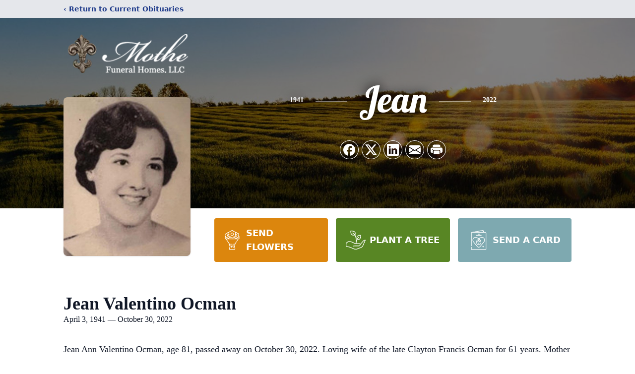

--- FILE ---
content_type: text/html; charset=utf-8
request_url: https://www.google.com/recaptcha/enterprise/anchor?ar=1&k=6LelGaMlAAAAAHtQcszXnPrs4ij6HrVuWxrPzKg8&co=aHR0cHM6Ly93d3cubW90aGVmdW5lcmFscy5jb206NDQz&hl=en&type=image&v=TkacYOdEJbdB_JjX802TMer9&theme=light&size=invisible&badge=bottomright&anchor-ms=20000&execute-ms=15000&cb=a8fmcmvfpsx8
body_size: 45033
content:
<!DOCTYPE HTML><html dir="ltr" lang="en"><head><meta http-equiv="Content-Type" content="text/html; charset=UTF-8">
<meta http-equiv="X-UA-Compatible" content="IE=edge">
<title>reCAPTCHA</title>
<style type="text/css">
/* cyrillic-ext */
@font-face {
  font-family: 'Roboto';
  font-style: normal;
  font-weight: 400;
  src: url(//fonts.gstatic.com/s/roboto/v18/KFOmCnqEu92Fr1Mu72xKKTU1Kvnz.woff2) format('woff2');
  unicode-range: U+0460-052F, U+1C80-1C8A, U+20B4, U+2DE0-2DFF, U+A640-A69F, U+FE2E-FE2F;
}
/* cyrillic */
@font-face {
  font-family: 'Roboto';
  font-style: normal;
  font-weight: 400;
  src: url(//fonts.gstatic.com/s/roboto/v18/KFOmCnqEu92Fr1Mu5mxKKTU1Kvnz.woff2) format('woff2');
  unicode-range: U+0301, U+0400-045F, U+0490-0491, U+04B0-04B1, U+2116;
}
/* greek-ext */
@font-face {
  font-family: 'Roboto';
  font-style: normal;
  font-weight: 400;
  src: url(//fonts.gstatic.com/s/roboto/v18/KFOmCnqEu92Fr1Mu7mxKKTU1Kvnz.woff2) format('woff2');
  unicode-range: U+1F00-1FFF;
}
/* greek */
@font-face {
  font-family: 'Roboto';
  font-style: normal;
  font-weight: 400;
  src: url(//fonts.gstatic.com/s/roboto/v18/KFOmCnqEu92Fr1Mu4WxKKTU1Kvnz.woff2) format('woff2');
  unicode-range: U+0370-0377, U+037A-037F, U+0384-038A, U+038C, U+038E-03A1, U+03A3-03FF;
}
/* vietnamese */
@font-face {
  font-family: 'Roboto';
  font-style: normal;
  font-weight: 400;
  src: url(//fonts.gstatic.com/s/roboto/v18/KFOmCnqEu92Fr1Mu7WxKKTU1Kvnz.woff2) format('woff2');
  unicode-range: U+0102-0103, U+0110-0111, U+0128-0129, U+0168-0169, U+01A0-01A1, U+01AF-01B0, U+0300-0301, U+0303-0304, U+0308-0309, U+0323, U+0329, U+1EA0-1EF9, U+20AB;
}
/* latin-ext */
@font-face {
  font-family: 'Roboto';
  font-style: normal;
  font-weight: 400;
  src: url(//fonts.gstatic.com/s/roboto/v18/KFOmCnqEu92Fr1Mu7GxKKTU1Kvnz.woff2) format('woff2');
  unicode-range: U+0100-02BA, U+02BD-02C5, U+02C7-02CC, U+02CE-02D7, U+02DD-02FF, U+0304, U+0308, U+0329, U+1D00-1DBF, U+1E00-1E9F, U+1EF2-1EFF, U+2020, U+20A0-20AB, U+20AD-20C0, U+2113, U+2C60-2C7F, U+A720-A7FF;
}
/* latin */
@font-face {
  font-family: 'Roboto';
  font-style: normal;
  font-weight: 400;
  src: url(//fonts.gstatic.com/s/roboto/v18/KFOmCnqEu92Fr1Mu4mxKKTU1Kg.woff2) format('woff2');
  unicode-range: U+0000-00FF, U+0131, U+0152-0153, U+02BB-02BC, U+02C6, U+02DA, U+02DC, U+0304, U+0308, U+0329, U+2000-206F, U+20AC, U+2122, U+2191, U+2193, U+2212, U+2215, U+FEFF, U+FFFD;
}
/* cyrillic-ext */
@font-face {
  font-family: 'Roboto';
  font-style: normal;
  font-weight: 500;
  src: url(//fonts.gstatic.com/s/roboto/v18/KFOlCnqEu92Fr1MmEU9fCRc4AMP6lbBP.woff2) format('woff2');
  unicode-range: U+0460-052F, U+1C80-1C8A, U+20B4, U+2DE0-2DFF, U+A640-A69F, U+FE2E-FE2F;
}
/* cyrillic */
@font-face {
  font-family: 'Roboto';
  font-style: normal;
  font-weight: 500;
  src: url(//fonts.gstatic.com/s/roboto/v18/KFOlCnqEu92Fr1MmEU9fABc4AMP6lbBP.woff2) format('woff2');
  unicode-range: U+0301, U+0400-045F, U+0490-0491, U+04B0-04B1, U+2116;
}
/* greek-ext */
@font-face {
  font-family: 'Roboto';
  font-style: normal;
  font-weight: 500;
  src: url(//fonts.gstatic.com/s/roboto/v18/KFOlCnqEu92Fr1MmEU9fCBc4AMP6lbBP.woff2) format('woff2');
  unicode-range: U+1F00-1FFF;
}
/* greek */
@font-face {
  font-family: 'Roboto';
  font-style: normal;
  font-weight: 500;
  src: url(//fonts.gstatic.com/s/roboto/v18/KFOlCnqEu92Fr1MmEU9fBxc4AMP6lbBP.woff2) format('woff2');
  unicode-range: U+0370-0377, U+037A-037F, U+0384-038A, U+038C, U+038E-03A1, U+03A3-03FF;
}
/* vietnamese */
@font-face {
  font-family: 'Roboto';
  font-style: normal;
  font-weight: 500;
  src: url(//fonts.gstatic.com/s/roboto/v18/KFOlCnqEu92Fr1MmEU9fCxc4AMP6lbBP.woff2) format('woff2');
  unicode-range: U+0102-0103, U+0110-0111, U+0128-0129, U+0168-0169, U+01A0-01A1, U+01AF-01B0, U+0300-0301, U+0303-0304, U+0308-0309, U+0323, U+0329, U+1EA0-1EF9, U+20AB;
}
/* latin-ext */
@font-face {
  font-family: 'Roboto';
  font-style: normal;
  font-weight: 500;
  src: url(//fonts.gstatic.com/s/roboto/v18/KFOlCnqEu92Fr1MmEU9fChc4AMP6lbBP.woff2) format('woff2');
  unicode-range: U+0100-02BA, U+02BD-02C5, U+02C7-02CC, U+02CE-02D7, U+02DD-02FF, U+0304, U+0308, U+0329, U+1D00-1DBF, U+1E00-1E9F, U+1EF2-1EFF, U+2020, U+20A0-20AB, U+20AD-20C0, U+2113, U+2C60-2C7F, U+A720-A7FF;
}
/* latin */
@font-face {
  font-family: 'Roboto';
  font-style: normal;
  font-weight: 500;
  src: url(//fonts.gstatic.com/s/roboto/v18/KFOlCnqEu92Fr1MmEU9fBBc4AMP6lQ.woff2) format('woff2');
  unicode-range: U+0000-00FF, U+0131, U+0152-0153, U+02BB-02BC, U+02C6, U+02DA, U+02DC, U+0304, U+0308, U+0329, U+2000-206F, U+20AC, U+2122, U+2191, U+2193, U+2212, U+2215, U+FEFF, U+FFFD;
}
/* cyrillic-ext */
@font-face {
  font-family: 'Roboto';
  font-style: normal;
  font-weight: 900;
  src: url(//fonts.gstatic.com/s/roboto/v18/KFOlCnqEu92Fr1MmYUtfCRc4AMP6lbBP.woff2) format('woff2');
  unicode-range: U+0460-052F, U+1C80-1C8A, U+20B4, U+2DE0-2DFF, U+A640-A69F, U+FE2E-FE2F;
}
/* cyrillic */
@font-face {
  font-family: 'Roboto';
  font-style: normal;
  font-weight: 900;
  src: url(//fonts.gstatic.com/s/roboto/v18/KFOlCnqEu92Fr1MmYUtfABc4AMP6lbBP.woff2) format('woff2');
  unicode-range: U+0301, U+0400-045F, U+0490-0491, U+04B0-04B1, U+2116;
}
/* greek-ext */
@font-face {
  font-family: 'Roboto';
  font-style: normal;
  font-weight: 900;
  src: url(//fonts.gstatic.com/s/roboto/v18/KFOlCnqEu92Fr1MmYUtfCBc4AMP6lbBP.woff2) format('woff2');
  unicode-range: U+1F00-1FFF;
}
/* greek */
@font-face {
  font-family: 'Roboto';
  font-style: normal;
  font-weight: 900;
  src: url(//fonts.gstatic.com/s/roboto/v18/KFOlCnqEu92Fr1MmYUtfBxc4AMP6lbBP.woff2) format('woff2');
  unicode-range: U+0370-0377, U+037A-037F, U+0384-038A, U+038C, U+038E-03A1, U+03A3-03FF;
}
/* vietnamese */
@font-face {
  font-family: 'Roboto';
  font-style: normal;
  font-weight: 900;
  src: url(//fonts.gstatic.com/s/roboto/v18/KFOlCnqEu92Fr1MmYUtfCxc4AMP6lbBP.woff2) format('woff2');
  unicode-range: U+0102-0103, U+0110-0111, U+0128-0129, U+0168-0169, U+01A0-01A1, U+01AF-01B0, U+0300-0301, U+0303-0304, U+0308-0309, U+0323, U+0329, U+1EA0-1EF9, U+20AB;
}
/* latin-ext */
@font-face {
  font-family: 'Roboto';
  font-style: normal;
  font-weight: 900;
  src: url(//fonts.gstatic.com/s/roboto/v18/KFOlCnqEu92Fr1MmYUtfChc4AMP6lbBP.woff2) format('woff2');
  unicode-range: U+0100-02BA, U+02BD-02C5, U+02C7-02CC, U+02CE-02D7, U+02DD-02FF, U+0304, U+0308, U+0329, U+1D00-1DBF, U+1E00-1E9F, U+1EF2-1EFF, U+2020, U+20A0-20AB, U+20AD-20C0, U+2113, U+2C60-2C7F, U+A720-A7FF;
}
/* latin */
@font-face {
  font-family: 'Roboto';
  font-style: normal;
  font-weight: 900;
  src: url(//fonts.gstatic.com/s/roboto/v18/KFOlCnqEu92Fr1MmYUtfBBc4AMP6lQ.woff2) format('woff2');
  unicode-range: U+0000-00FF, U+0131, U+0152-0153, U+02BB-02BC, U+02C6, U+02DA, U+02DC, U+0304, U+0308, U+0329, U+2000-206F, U+20AC, U+2122, U+2191, U+2193, U+2212, U+2215, U+FEFF, U+FFFD;
}

</style>
<link rel="stylesheet" type="text/css" href="https://www.gstatic.com/recaptcha/releases/TkacYOdEJbdB_JjX802TMer9/styles__ltr.css">
<script nonce="YdaQRfQ2QiEyohpQIWGg3Q" type="text/javascript">window['__recaptcha_api'] = 'https://www.google.com/recaptcha/enterprise/';</script>
<script type="text/javascript" src="https://www.gstatic.com/recaptcha/releases/TkacYOdEJbdB_JjX802TMer9/recaptcha__en.js" nonce="YdaQRfQ2QiEyohpQIWGg3Q">
      
    </script></head>
<body><div id="rc-anchor-alert" class="rc-anchor-alert"></div>
<input type="hidden" id="recaptcha-token" value="[base64]">
<script type="text/javascript" nonce="YdaQRfQ2QiEyohpQIWGg3Q">
      recaptcha.anchor.Main.init("[\x22ainput\x22,[\x22bgdata\x22,\x22\x22,\[base64]/[base64]/[base64]/[base64]/[base64]/[base64]/YVtXKytdPVU6KFU8MjA0OD9hW1crK109VT4+NnwxOTI6KChVJjY0NTEyKT09NTUyOTYmJmIrMTxSLmxlbmd0aCYmKFIuY2hhckNvZGVBdChiKzEpJjY0NTEyKT09NTYzMjA/[base64]/[base64]/Ui5EW1ddLmNvbmNhdChiKTpSLkRbV109U3UoYixSKTtlbHNle2lmKFIuRmUmJlchPTIxMilyZXR1cm47Vz09NjZ8fFc9PTI0Nnx8Vz09MzQ5fHxXPT0zNzJ8fFc9PTQ0MHx8Vz09MTE5fHxXPT0yMjZ8fFc9PTUxMXx8Vz09MzkzfHxXPT0yNTE/[base64]/[base64]/[base64]/[base64]/[base64]\x22,\[base64]\\u003d\\u003d\x22,\[base64]/CvcKAQVwow6fCsMK4wrZCJcO3wqJqSDTCrEssw4nCkMOzw67DvFk7SQ/CgEtrwqkDE8O4woHCgyPDqsOMw6EmwpAMw69Lw4IewrvDh8O9w6XCrsOOLcK+w4dww4nCpi4zW8OjDsKsw5bDtMKtwrzDtsKVaMK6w5rCvydBwq1/wptbQg/DvWPDsAVsQSMWw5tXOcOnPcKfw41WAsK1IcOLaiETw67CocKlw6PDkEPDnTvDin5nw5ROwpZqwrDCkSRcwo3Chh86B8KFwrNXwr/CtcKTw4oiwpIsHMKWQETDv1RJMcKmBiMqwrLCocO/bcOpMWIhw7xyeMKcE8KIw7Rlw5zCgsOGXQ00w7c2wq/CohDCl8OwZsO5FRnDvcOlwopYw7UCw6HDsk7DnkRPw5gHJhvDgScAJcO8wqrDsW01w63CnsOselwiw5XCicOgw4vDssOuTBJlwpEXwojCpxYhQB/DnQPCtMOFwpLCrBZsGcKdCcOowobDk3vCj2bCucKiEXwbw71pBXPDi8OwbsO9w7/DoXbCpsKow5IIX1FGw4LCncO2wpU9w4XDsVvDrDfDl3kNw7bDocK9w6vDlMKSw4jCnTACw40LeMKWFUDCoTbDqUobwo4hNmUSLsKYwolHOH8Ab3LCrh3CjMKeOcKCYm/[base64]/[base64]/ChsKewrI1w6TDucOrw53DtcOaFMO9AmXDsGBwwqTCpsKkwqRawpLDrMOJw5gDPxDDr8Oow6NTwrZUwrDDqxJaw5EswqbDoXZbwqB2G3PCusKMw64kP0I9wrbCvMOYRglJCsKvw70iw6FxWyddRsOhwowcBnYkaxwiwoVyZcKTw4piwpcsw7XCksKGw59NHcKiVl/Dh8OPw6LChcKGw5pBVsOoX8OKw7TCqh5sNcOQw7DDtMKbwq8Cwo/DuDoaZcKDXE8NMMOmw4IWGsOWWMOXJ3/CumtSZ8K4SyPCgMO1EgzCm8KWw6fCnsKoP8ODwpPDp2DCmMOIw5nDlyXCiG7DisObMMK/w4Y7bTtUwpAOIzAfw4jCucKow53Cl8KkwqXDn8OAwotUfMK9w6fCusOjw5YRYCjDvlZmFEERw5w8w4xpwrzCsVrDlX4ANijDrcOFTXnCtirDt8KaVBXCs8K6w4DCp8KqDnZxBF4rIMORw6IfHAHCqHNVw6/DqHRXw4UJwrfDtsOcA8OFw5PDr8KjJyrDmcOvWMONwoh0wqXChsKSN0jCmFAcw5XClkwpd8O6UhgpwpXDicOYw5bCj8KKAkvDuw4lesK6PMKed8KFwpBiOG7CosKJw6DCvMODwpfClMOSw7NeL8O/wpbCgMO4JSnCv8KEIsOIw6w/w4TCmcKywoAkKsO1fcO/w6ENwrfCocK+QFPDlMKGw5XDrV0Awo8yYcK6wpZ+dU3DrMKsHn5jw4LCt0hAwp/DnG7CuzzDpD7CnAtawq/DgcKCwrnCicOwwo4GeMODSsO5ZMKZOG/[base64]/GyJow4jDgsKfIWADf8O1KMOgVR3CvUIAwr/Du8KpwrsGPwjDosKxCMKjAmbCtwPDmsKoSD9lFBTCjMODwrAAw5pRIcKBccKNwoTClMOYPU1NwrU2QcOQXMKfw4vCilhHCcKLwpFOMCYBV8OSw6bCuzTDqcOEw67Ct8Ovw5/[base64]/[base64]/DhWjDrsKbwqkjw5nDvcOMwq5mLG/[base64]/Dsg7CoyDDp1dew4/[base64]/DllrDlMOxLcOYWcKgDcOlwqE7wqsscl44PHJ7wp4ewqQew7ocaR7Dl8KNVMOmw5JswojCmcK9w7bCqkliwpnCqcKmDcKBwpbCp8KRD0jCllzDhcKzwo7DqcKOWcOlQj/Cn8O/w53DvhrCpcKsFjLCkMOIUGEFwrIXw63DvzPDrGzDtsKhwosBBFLDgkLDs8K/[base64]/ChERsREMaw7jDi8OlLRTCtcK8Jm3CtMKdaVrChCLDpizDhxzDoMO5w7IOw6jDjmp7Y0nDtcOuRMKFwqBId2HCi8KbFDgWwrAnIic/FFhsw5zCvMOhwoNLwofChsKdIsO7HcOkBn3DisKXAMKSGsK2w7JmAnjCksOlGMOfLcK3wrdUbxxQwo7Dmg0DFMOUwq7DuMKhwqpCwrbClXBhXjZNCMO7AMKYw74uw5VXSMKocH11wpvCnkfCuGbCgsKcw67ClcKowrAow7ZFHcOVw6rClsKVWUjCkxRmwq/DtH9Vw6Y9esO1UMO4Cl8SwqdVJsOlwpbCmsKgKMO1f8Kowod9Q3/CssKlJMK7fsKrA3Urwrpjw7UpH8O2wofCs8K7woV/CsOBaD4Yw5c3w5fCiDjDlMKXw5IKwpHDgcK/[base64]/DjsOZwpxxwpxxwokJwqIww7/Di8Kpci3DkTfDmQrDn8OUdsOHaMKYLMOgWsOEJsKuLwNbYBDChsKFP8OZwrFLFjQ2D8OFwqFeL8OBOsOFVMKdwrDDjcOSwr83a8OyPQ/CgRDDvkfCgHDCgnIewoc2RysIWsK+w7nDsVPDmHFUw6/CiBzCp8OddMKXw7NtwqrDj8Kkwpk0wonCv8K6w7d+w5hvwobDi8Otw4bCnj7DgRPChcO9ezjCucKrMcOFwonCklfDo8KGw6EXV8KYw6wLL8OIb8Ohwq4cNcKow4/DusOtVhDCuX/Dl3QZwocqCHlONyLDnF3CocOaLnxWwpBPw45zw4vDvcOnw7IuVsObwqlRwqlEwq/CoyzCuHXDrcKXwqbDqEnCnMKZw4zCoQDDhcOPScKTbDPCiw3Dkl/CrsO1d1FdwrHCqsORw7BjCz1Ywq7CqGHCmsKfJgrCpsOowrPCs8KSwrXDncO4wrUQw7jCpGvCgz3CuADDj8K8cj7DjcKmCMOWbsO+GXFXw4DCtWHDgw8Cw4rDkMKlwqhrN8O/KjJqX8KXw4M1w6TCgMObE8OUIi53w7zDhXPDnA5oDzfDiMOAwotgw5BJwqrCgm/DqcO0YMONw74bGsO5GMKmw6XCpmcxIsKAEGjCgFLDsiE+H8Ofw6zCrTw3WMKbw7xXFsOvXErCiMKnP8KPZMK5DirCisOgCcO+NXEXakjChsKNB8K6w4NtAUZSw4UPdsKrw7jDpsOWLcOewqNzdgzDp1DCngh2AsKscsOLw4/Do3jDo8KKC8KDWnHCkcKAHn0nO2PCpgzDicO1w6/CtnXDkVo+wo9/QUN+URo5KsOowqvDvEzClBHDisKCw4ktwoFswpglWcKmK8OGw598HxFLYHbDlGgZRsO2woZawpfCj8OrSMK3wqfDncKSw5HClsOJCMK/woZoCsOJwo3CrMOEwq7DlMOEwqgaEcKRLcO6w6zDpsOMw6dnwpXDtsONaCx6AxZQw4dxbUBOwqsBw7xXXF/DjMOwwqBSwooCGWXCoMKDVQLCjUEmwrbCusK0eBfDiAw1woTDs8KJw53DosKnwrETwqJ4RXpQJsKlw73CoD/[base64]/DucOqImcZw5nCgHvDpMKNd8KcQBrCn8KHw7zDg8KQwoLDuAdBc39+UMKtE2dQwrp5IcONwp1jMW1lw4bCrAFfeiVdw7PCncOoXMO8wrZQw6NlwoJiwoLDjS1XeBsILBtXXWHChcOsGB4mMw/DkX7DskbDmMOzIABXNgp0Y8KjwpDCn1NbFEMCwojClsOxY8O4w74TMsO+PF5PHFHCvcO8ATbCl2Z8SsKjwqbCjsKsFcKLOsONM1zDkcO5woDCiyPDvjllWsKhw7jDqsOzwroawpoQw5vDnX/Dkg8uAsO2wpbDjsKOCDIifcKow58OwprDhHnDvMK+bEpPw584wpk/[base64]/[base64]/DvMKpwrx2agQUwr7CkcOhw4TDrCYhEBjCo2ZiQ8OhIMO7w7XDhcKuwqNew7tPD8KFSCzCmj3Dh1/ChcKoYMOow715K8OoXsKkwpzCssO/FMOqS8KtwrLCh281KMKWWzDDsmrDknnCn2guw5ITJXzDpcKOwqzDi8KqBcKAAsKWX8KnWMOkBHFRw6UDeWh6wrHCmsOgcD3Dh8KmVcOywrMKw6YkYcKTwp7DmsKVHcODMybDmMK1AhRDUBPCplcNwqwDwrjDtcK+b8K/ZMKTwr1Iwr0zJn9JECrDrMO4wpfDgsKSR2ZrCsOJMAonw6tVHX1YGcOpG8KUOFfCkGPCjBFLw67CiG/Dsl/Cu05Vwp8PQjMAF8K4UsKvPiBaIBlkHMO9wpHCjTXDl8KWw7jDlX7CsMKrwpY1CkHCo8KmKMKsc2svw6F/wo3CkcK1wo/Cr8K7w6Z8VMKCw5NLecOoE3dJSWjCoVTCsBrDosOYwqzCicK+w5LCqSd9b8KuZVHCssKwwod1ZE3CnHjCoAHDksKzw5XDiMONw50+MlnCnGzCoxlAJMKfwo3DkB3CuF7CuV1BP8OQw6koBz1VN8OtwrVPw5bCtsOgwoZDwrTDs3oawp7Cj0/Cu8K/w64OQ3fCoy3DhHfCghPDqcOSwo5Uw7zCoERkEsKQbAHCijt8HyvCvCPDo8Oiw7TCucOVwrvDqQfChH4VUcOgwq/CqMOIeMK8w59WwpTDucK1wqlLwrE2w5NPbsOVwqFOMMO3wrILwp9KRcKsw7ZPw7vDill9wrjDoMKNUS3DqjJOBAzClsKwY8OSw4/DqsOtwqcqK1rDksOtw4PCs8KCdcKhE0XCqV1Mw709w6jCucOMwo/ClMOYc8KCw4xJwrApwqTCqMO9ZWRtG31Xw4wtwrU9w7fDusKZw7nDtF3DuUjDisOKAifCmMKkY8OlcMKQZsKWSSDDmsO6wo5iw4fCvXQ0HznCnMOVw5glF8OAS0fCrjTDkVMKwp50YCZswrQUa8KVAT/CjVXCrcOLw7luw4Y/w7rCvFXDusKvwqdqwpl8wq9BwoEcQCjCvsO/wp8nK8KvW8OuwqlEQh1aHzYjWMKpw5M4w4/DmXccwpvDu0NdUsOjOcKxUsOQeMK/w4JYC8OQw6kcwoDDuCNGwq4mScK1woguFzdAwpI8IHPDgVVZwpt0GsOaw6nDtMK9HmpBwpN2PQbCiinDmsKxw542woZfw7DDp1rDjMO3wprDvcKmIRUHwqvDukTCusOhYirDgcONJ8K0wp/[base64]/DpcOxwrtawoxQMEBmM8OyfhBBwqnCv8OjbAg1AlBRH8KzYMOoGgPCjDkzfcKSFsOrYHk9w6DDmcKxS8Oew6ZjXkbDuUlmYWLDhMOQw7rDvg/CtivDnkPCi8OdGx12e8KQbQp0wp87wofCvMO+EcK2GMKGIg5+wqjCvXcqIcK2w77CksODBsKdw5PDr8O5Wm8mBMOVGsOQwovCp2nDk8KJWnTCvsOKFj3DisOjYSs/[base64]/Dmn3DpTjDpm9FwrJ7a8KFwrnDmExiwqNKw5EhGsKxw4c0GwLCvTfDv8K8wrhgAMKrw5FrwrJuwrRtw5dUwq8ow6TCkMKVVWrCpCEkw5wFw6LDg1vDig9lw71cw70nw60Qw53DqR0vNsKwYcKrwr7Cr8OIwrY+wq/[base64]/CpMOgwq3Dpx0LP0rCssO+w6ZZw4jDvWLCv8OrwrLDpsOywrEGw7PDo8KXGDDDmRoDEj7DvzcFw5VGPkzDlzHCv8KSRiPDv8KIwoQADA1aAsKKMMKww47Dm8K/wqrCpA8tck7Dn8O+FMOcwo5FYibCmsKjwrTDoRcQVA/DkcOIWcKFwovCkC9dwpdvwoHCocOnZ8Ozw5vCnH/[base64]/CgMO8w6NqdsObJcO3w7VmwqUjwrLDgMKiw4kCZGLCosK6w5EgwrAfccOPY8K/w7fDjD4hKcOiW8Kpw67DqMKCTAdAw6/[base64]/DosOvwovDhcK1w78ACsKADcOxSsOfUk8cw7sFEz/CgMK5w6oow6cwTQAUwqPDlDLDrsO/w4dQwoRkQsOOPcKrwpM7w5QawoTDhjzDlcK4Fipjwr3DrSfCh0PCrnnDlEvCsDvCrMOkwqd7TcOUdVxIJMKUc8KEQT95AlnChjXCtcO6w6LCnhRIwpoKQV4uw6gXw60IwrzCuz/CjmkYwoALR27DhsKMw63CncKhE1hnPsKeGCQ0wpxFR8KQVcOdXMK8wq9zw7DCjMKzw5l3wrxsRMKQw6DCglfDlgpew4fCjcOKK8KXwpwzBHXCt0LCuMK/OsKtLcKDdVzDoGAzTMK6w4HCosO7wrNBw5nCkMKDDsKGEUhlCMKAFDloRk7CrsKfw4EKwpvDtgHDrMKFRcKvw7gYScOow5DCnsK3GyLDrAfDsMOgNsOwwpLCtAPCm3E7HMKKAcKtwrXDkyHDhMK1wo/[base64]/CmsO9w5nDkRRZwp8gw5dswrPDjsKbK3cFw6fDjcO1ecOdw7xOOzfClcOuGjYrw4Z4XMKXwpfDnSfCrkjCh8OgNU7DqMK7w4fDusO6ZE7CocOWw4MkTlvCoMKUwpINwqnCjnYgV1/Dr3HCuMONLyzCscKoFQdkEMO9DcKHBcOPw5AfwqjCmSpELcKKAMOXX8KIAMOFSDbCtmnCnUvDmcOResOVPsKSw7licsKuL8O3wq4RwpE5BXY4YMOebxTCoMKWwoHDicKYw4jCgcOtH8KiYsOfccOTGsOLwoBFwq/DjinCsTlsYXXDscKCSmnDnQEIcFnDinMlwosBBMK8S0HCojF/[base64]/DvMORKiJYw43ClsKNw4DDvMOsw5FtwrjCgMOzwrHDpsOYJFtawqNBPcONw6DDtg/Dk8O7w7Rhwo1mB8OVLsKYbk/[base64]/CnGp4wq0bacKESDfCqMKNwpfCjsO8w4/DtcOPK8K1EsO0w4jDhyrCrcKbwqVeYBd3wojCkMKXQsO1HsOJQsKfwrxiT2opHggdYGzDhCPDvmPCqcOcwrnCpkPDvMOsH8KQdcOFa2pewopPLRUlw5M3wr/CrsKlwqtjFAHCpcO3wpPCun3DhcOTwpJRSsO2wqV+J8ODOmLCoykZwrVdZh/CpCTDilnDrcOZAsOYEk7DiMK8w6/[base64]/CpcOtEsKiw5M2w6XDksO4w5FdC8OVMMOOw4rCgglCDETDggHChlvCgsKNPMOfACwrw7xHPVzCjcKONcKCw4tvwqQBw7c1wqLCisOXwpHDpDkONH/Ck8Olw6/DqcOhw7TDgQZZwrp3w7fDsH7CjsO/[base64]/[base64]/dMK+w48owoXCusKawqnCvjrDusO0wrEXWsOawq88OMKjwpQwCcKDHsKfw7ZlLcKVB8Oww5PDmHsAwrRlwq0nw7UwRcOiwol5w7Aqw7UZwo/CvcOQw79hFXTDpcKKw4UOQMK3w4YHwqwow7vCqjjClkZ2woHDncOtwrNTw58/cMKWT8KAwrfDqQfCgVnDp1DDgMKrbcOuasKcMsKVMMOEwowPw5bCvMKaw6/Co8ODw7rDgcOSSSIgw6hmd8OjATHDuMKxYlnDiGU8UcKaT8Kmd8K7w6VAw4YHw65Ew7pnMEQFbxfCqmQ2wrvDqMK4YADDnx7DosOnwpFnwpPCglTDt8OuIsKZOEM4AMOKFsKsMzHDsVnDqFhpasKBw7nDtsK/[base64]/[base64]/DssKcccKBCl40Qxksw49TwqxpKsODw48cbhV6N8KIQcOPw7jDnQrCi8OZwrfChFjCpj/DgcKACsOdwo1DHsKmd8KuZT7Cl8OPwoLDhz9ewr/DrMK3QjDDn8Kdwo/CuSfDucKuQjABwpB3OsOSw5Iywo7DvmXDghEyJMOEwpwPFcKVTXDCqAgQw6HCjcO9A8KtwrzCnGXDvMO0HD/CkSHDqsOnOsOoZ8ONwqzDisKmJ8OPwonCicKow4LCjh3CscOqEXxaTVfDuGRSwohZwpMww6PCv31eD8KkI8O1CsKtwrIpQcK3wqnCp8KxfBPDosKtwrQfJsKZZXJrw5N9O8OTFRA/[base64]/Dk8KqK33DnsOBwooyb23DlMOHFDDCmsK5XSbDr8K5wo82wpTDkgjDiTBEw7UjNMOLwqxdw5d7LcOkdlcOcygbUcOYe3sVa8Oyw6EmU3vDslnCvQEBWW9AwrDCnsKOdcKzw4d6NsKnwqAETzbCrBXCjm59w6t1wqDCtELCnsK/w7vChQnDvXPDrBcxBsOFSsKUwrE+QVfDtsKDMsKiwrnDjzN1wpTCl8OoURQnw4YhXcO1woJ1wovDkhzDlU/Dm2zDowwQw59hHUrCokjDmsOpw4gRZm/DpsOhTEUbwr/Cn8OVwoHDsDwSMcOfwoAJwqRMFsOgEcO/[base64]/[base64]/woTChsKHIcONNyE5w53CgFTDvQrCu8OKw7bCkA4Eb8Oywq9SS8OOWgnCgnjClsKtwp5jwpnDmH/CiMK/ZHZcw7XDuMOAPMKTGsOKw4HDpkHCvDMyXWHCssOvwovDvMKzBynDvMONwq7ChG52Rm3ClcOBFcK5I3XDh8OLDMOTF37Di8OZXMKhSiXDvsKMHcO2w7Mow7h4wrnCrsOsGMKiw6wpw5EEXm/[base64]/Cu8OMwqRXw70yw4/ClMOfw4hRaEbCgWbDtnFyVlvDo8KgDcKdFmx4w7zDhngdVS3CmMK5wp8DPsOKaw10Y0dRwoI8wo/CuMOow4TDqgUSw5fCpMOTw7TCszIuGx5Gwq/DrmRXwrM1FsKTRcOwcUtxw7TDosOESRVDex/[base64]/CnsKSEWDDisKiF8KcBlrDrsOxOT8fw4jDjMKNDsKCPgbCngLDlsKowrrDhUI1W3o8wrsgwogyw4/DuXXCvsKywqHDpkc8BSRLw4w9Cw8aJDPCncONAMK6JBdQHz/DrMKSOF/CosKKeE7CoMO8EcOwwqsLwrgAFDvDusKOwqHCnMOjw6HDhMOCw6vCgcOAwq3CscOkb8OoRyDDgDHClMOjYcOIw6gDWwtnDg3DkFE8MkXCozcYw4cTT3FxDsKtwp/DjMO+wpHDoUrDhnvCjllgWMOXXsK4wppfeD/Dn1Vyw4Z6wqDCkTd1wobCqy7DjUwkRDXDtiTDkj5dw70uZMKWPcKnC37Dj8O1wrLCnMKEwp/Dr8OcWcK7ecORwohgwpLDoMKlwo0Hw6DDs8KWBibCnRsuwrfDvSXCnUrCusKAwpMwworCvErCsi9BM8K/wqzClcKLQCXCk8OXwosDw6vCijHCocO/dcOVwoTDusK9wpcBIsOPAMO4wqDDuyfDrMONw7zDvArDl2spUcOnb8KqdcKHwo4kwp/DtAgJNsOjwprCl0cDSMOrwqTDhsKDPcKFw53ChcKew4VwOXMNwrNUU8KZw5nCoRk8w67CjXjCjUTCpcK/w7kyQcKOwrN0cytlw4vDiE1AVDY0TcOTAsKBeBXCmX/Dons5HioKw6/[base64]/DtlEsQGBuRsOVH2DCmcOtWEYow7PCssKPw7N6BR/CvC7CgsO1P8ODWAbCijVTw4Y1GiXDo8OTQsK9MF1hSMKHEkl9wpIrwp3CssKGVR7ChX9awqHDjsO0wqIJwpnDhsOEwp/DnW7DkwQYwozCj8O2w58ZKkFPwqVrw6ATw7vCvGp1eF/CsRLCizBICikdDMOMb0kOwo9qXgtTBzzClHsewpDDpsK5w6IsBSjDmUs4wo0dw4HCrQk1XMK4SQtnwp1WGMOZw7Qcw6PCoFoVwqrDrMOiFkXDrR/[base64]/CvzRlTinDkh/Cg8KIwrE+wokHDyd9YsOBw4t6wqZnw4dxKlgLfcKywplMw6/DgcKPIMOpelNXW8OzMD08dizDocOqO8OHMcOTRMKYw4TCsMORw4w2w4g7w6DCqjpYfWojwprDjsKPwrVLwrkPSH00w7/Dl0bDrsOOfVzCpsOfwrPCuQjClyPDhsKYBMOpbsOfRMKHwpFFw5lUOUTDi8KBa8KtSSpUXsKNI8Kzwr/[base64]/[base64]/YzQkw7LDki8Sw7zCqDHDjA5DGWjClsO8NB3CscOHRMKgwoYjwovDglpBwq5Bw5R2w5zDtcOBeW/DlMKRw6HDtmjDhsKIw5bClMO2Z8KMw7zDrCE2LcKUw4l+GDgywoTDg2TCoAIvMW3Dkz/CvVFAEMOBUxQgwp8/w7RVwp3CgSjCiRfDkcO8Oytec8KsalXDji4GPmptwrHCt8OzdBFaesO6ccKcw7pgwrTDvsOXwqcRMjYGBFNxFcKXeMKZX8OZKUDDkh7DpirCqkFyHzBlwp9jBlzDhEgPI8KtwrFWYMO3w7MVwq1iw5/Dj8KcwrzDsGfClW/[base64]/[base64]/DuMOiw6wFw6XDmm4/w5QsH8KLPT/CkTwFw5sBwpltSkTDoCA6w7MaQMOowqM/OMOnwq83w6VdQMKSf0tHP8KDS8O7YkpxwrNPPF3CgMOzA8KfwrjDsizDhHPCrMOCw7/DrmdEQ8OLw5zCrMOzTcOLwpB+woXCqsOmRcKcXsOCw6/Dl8OqDk0Cw7gbJMK6A8Odw4vDlMKbPmV1csKmRMOew4cswpnDjMOyfcKiXsOIHlfCjcKQwpR/McKnGzQ+GMOaw5F+wpMkT8OiIcOwwo5xwq44w6LDrcK0cS7DlcOlwo0MOgnDv8O/DMOjXW3Cp2/CgsOlYW4RKcKKFsOBLxorUMOVIsKId8KaMsKeIVcYIGMLX8KTLw0LeBLDuUllw6txeycQbsOdQE/CvXAZw5hEw715WChvw4zCsMKzfCpQwplLwpFBw5LDuiXDhWzDt8OGVgTCm2nCr8OCPsKuw6omesKnKUDDmcK4w7nDoVzDk2vDizkYwobDiBjCtMKNScKIYX1BQn/[base64]/CsMKNFcKjYsOSwr9hWMO8ZsOYDQZ1EsKMwr1JTnnDocOXfMO/P8O7fnjDn8OTw7rCr8OnMnrDszJMw4t1w4zDkcKfw7FKwqhWw5LCvMOkwqAtw7ciw401w4nCpsKfwpnDqQrCicOfCyDDpEbCmD/[base64]/c8OZw7zCjsK2w7F0wqIKCcOIFnrCvMOnw5LCqsOCwrUUNcKBfGrCu8KBwqLDjXBWLsKYLwrDrFnCu8OuP1w9w5pZJcO0wojDmVx7Ey4xwrfCli3Ds8Knw4zCnxfCvcOdKBjDqmVqw4xZw7zCpV3DqcOFwqHCncKTbx4PJsOOa1kpw6bDpMOlYgMpw5MWwq/ChsKkZFkGNMOGwqIHL8KCOBQKw7/DjMOJwrxIVsKnQcOCwqNzw50MYMObw78ZwprCvcOsQBXCgMKFw705wpdLw7HDvcKNNgltJcO/O8KxDX/DrQ/Dh8KZwrNZw5M6wqHDnBY8aS/CjcKpwqrDpcOiw5jClzt2NGYYw4cLwrDCok9TA3nCiV/Dl8OEw5jDtgvCmcOOJ0PCnMOnazbDk8Olw6s2ZMO3w5bCskjDo8OdbMKXPsO9w4PDkm/[base64]/[base64]/[base64]/Diyt4OzLCigTCniMICCxNwrdpcMK4Dktyw6HCvRvDiFrCg8KlLMOuwrkidcOBwo3CmEzCvS0kwq3CoMOiYyggw4/CpBpXJMKzJnHCnMO/ecKXw5g3wqMww5kAw4zCtS3Ci8KNw64jw5vCssKyw4wJfDnChD/[base64]/Dl8OSw4HCsGPDkMO/wpfCrMOcCsKaI8K0dcKywpzDnsOTP8Krw7zCh8O2wrIvQgTDhE7Dpl1FwoFoKsOlw7llN8OCwrcncsK7K8OkwrQJw6R+UjTCl8KyTwLDtw7DoijChcKuD8O/[base64]/w4E1w7N3w6Nbw7nCqsKeD8OnwqHCrwl3w6Yrw4nCpwkuwptow53Cn8OSHzvCsR9VOcOzwoJNwo8Vw4XCgEjDoMKjwqAyRRx9woBww7Vew4pxFWINw4bDscKjCcKTwr/CvnwVw6EHdRxRw6LDg8Kxw7lKw7LDux5Xw4zDjSJtT8OXf8Ofw7/ClDAYwqzDrWoCAF/Chw4Mw4FEw4nDpApDwr0zLxbCqMKiwoXCmXfDj8OPwq0MZsKVVcKdLTs0wo7DgA3CpcKubjlEQhQyQgzCpwMqbQs+w7EVfDA2R8Knwp0uwo7CnsO9wpjDqMKLH2YfwonCmsODMU87w7LDv2IIeMKoKntDARnCqsKKw7XCqcKCbMOnA2sawrRmQwTCpsOldl/CjMODQ8KoNWHDjcK2LRBcIcO7fDXDv8OKa8OMwq3DnTN4wqzConw1HcODNMOaUXl9w6/DkxJrwqoAOBNvbEI1S8KVfE5nw75Xw7LDtVAjaAnCkwHCgsKmWXsJw4BBwptyN8OICk5yw4TDnsKUw7sXw4rDlWLDq8OmIxQbDzUVw7FnXcKkwrrDmwQ4w6bCgDEKJxDDo8Ojwq7ChMOOwoUcwo3DmzBpwqrCicOuMsK/[base64]/[base64]/wqUDb8OjOsOcw6gVacKawpweVApTwogsCm8bw7gBDcOLwpvDrknDtsKmwrTCoTLCnC7CocK9Z8KcZsKgw5kbwoYUTMKQw5YnGMKTwr04wp7DoxnCozlxREbDtSkiCMKHwp/DksOIdXzCgVREwoM7w6wXwp/CtBQJVHzDvcOKwoRZwr7Do8Knw5JvVFZqwo/DpsKywrTDsMKawr0xbcKhw6zDnMKhZ8OqL8OnKxVOI8OAwpLCtwQHw6TDnVk3wpMaw6vDqgFiRsKrI8OFeMOnZcOXw5sqTcO+VSnDvcOEMMK8w4offR7DtMK8w6DCvz7DpyZXfC5cRC0EwqvCvFvDsyjDnMOFA1LCsz/CpG/CqinCrcKzw6Iow68TL0Asw7TDhXNvw5jCtsOAwoLDgwEawpvDqFoWcGANw4g7T8KIwpnCjmfDi1HDh8Ofw6wmwqI/XcOrw4XCiSUow4BvIUY+wosZPlUnFGNmwqA1SsK4PsOaWmUUA8KIZBPCmkHCohXCiMKJw7rCp8KNwqRAwqJtdMOlScKrG3QpwocMwoBhMgzDgsO/N35fw4vDkU/CngPCo2XCujfDl8Ocw61Fwo9LwqFETF3CiGDDgXPDlMOacTkzMcO6eUllU13DkUYxDwDDlmJNJcOVwp41IgsMahbDh8KfEGonwqPCrybDi8K3w749NnPDk8O0EWrDnR4oU8OLE3Rpw7HDtE/CucOvw4wMwr0bM8OpLnjCicO2w5h2YQPCnsK7QiHCl8KUSMK0w4nDnwwewpbCrGBkw6xoMcODKlLCvWrDuAnCjcKdNMOOwpEISMOJFsO8G8OSJcKFHWrCngUCC8KfZsO7dh8Mw5HDosOUwqQyJcOKQHzDtsO5w7nCtxgdcMOrwrZmwqk9w4rCi1UZNMOowoV/QcOrwqoFZUJMw7XDgsKPG8KNwpTDmMK6I8KSNAfDlMOGwqVMwprCo8KrwqrDssKdb8OPCAkRw50SI8KsbcONcS0XwpkiEwfDrEYyEVIDw7nDlsKjw75dwpbDjMOhfDrCtyjDpsKySsO1wp/CmkTCscOJKsKSIMOyT11Aw4AcGcKLNMOsIMKTw6vDpzfDh8Kcw7c6L8OACEPDsGBFwpwPYsK4MA5pQcO5woxfa3DCpWLDlUbCpSnCrnVMwoYyw5vChDfDlTstwoEvw5nCkTPDlMO3cnHDnkrCtcO3wqTDpMK2N1jDlsK7w40rwp/DucKNwobDsjZoJioOw7tkw7sOLyvClVwvw4fCr8OXMxgfD8K3wqrCrmcSwrt9GcOJw40TSlrCqm7DmsOsVsKVE2xSEcKFwoIMwoHClyhaCnA3KwxHwqzDnns5w7MzwqpZHhnDtcOZwq/DrAU9YMKMTMKSwpEZYmYbwq0/[base64]/Ck8OZOsKew7LCjMO1w4/DkMOLMcOwKSPDlcKOFsOJaj7DjMKpw55gwq7DncOPwrXDnhDCjS3DisKVQwLDhnzDihVRw57Cu8OMw6ITw6rDjcKpPMKXwpjCuMKYwpxlcsKlw6PDhhnDllrDtxrDmADDncOWV8KBw5nCmMOAwr/[base64]/w6XDj1HCvBg0YjNgEMKNK1fDhTA1w4HCtMKrEsO5wr9wAsKRwobCkcKKwogKwozDh8O1w4zCrsKkEcK0PxPCkcOKwovDpi3Du2vDlsK9wrTCpxhXwphvw7BHwqTClsO/fQcZWT/DsMO/BQjCpcKiw5DDt2I2wqfDrF3DlMO6wrnCm0nCpiw1BW0NworDrR/[base64]/NMK1Q2R3w5PClSTCjVo/wr19wrJeQGPDlMOAW1sWVDBAwqDCukFXwpPCi8OlQy3DvMK8w73DohDDunnCicOXwrHCg8KAwpodTsOiw4nDlljCtwTCsVnCgH88wp9YwrHDij3DjUFkIcKfPMOuwq1VwqN2ShXDqxBewqwPCcO/[base64]/CrcOoRMOiw6E+AMKQw5sSTSLDv8ObUcOJQMK8Qw7DgHbCkFXCsn7CosKZWcKkF8ONU2zDux/CuznDn8Kdw4jCtsK/w4BDdcKnw40aBT/Ds0bDh37CjVDDiTI0agfDosONw5TDpcKcwpzCnGhCSG/[base64]/DgcO3McOZBcOnW2wuAhFawo3CtsOHwqZ9e8OYwpo4wp0xw7LCrMOEPDoyKBrDicKYw6/Ci2/Ct8OWcMKeGcKbBRzCssKFP8OXB8OYQAfDiwwAd0TCjMOfO8K8w43Dj8K2NcKUw5kOw7E+wr3DgxtcTADDpUrCqz9PTMOXR8KNFcO2FMK3CMKOwqYsw5rDuzXCk8KAZsOww6HDr3PClcK9w5k0exVTw5cuw53CkiHCtwHChxU5UsOLFMOVw4lWM8KYw7lFaX7DoEtGwo/DrzPDkGInbzjDpcKETMOvOMKgw4Aiw7teOsO8Fj9Swr7DhMKLw6bClsKWaGN7JsK6MsKww6nCjMOrOcKyYMKXwoJOC8OITsOgW8ObEMO/[base64]/Dl8KiwoRzw7HDk2XCsCDCkcOKw7XDosOqwp3DsMOfwoLCksOCQ0pSQcKEwo1cw7ABZ0rCpETCk8KiwqHDmMODOsK2wqfCo8O4WG4reyUOcMOjS8OowozClw\\u003d\\u003d\x22],null,[\x22conf\x22,null,\x226LelGaMlAAAAAHtQcszXnPrs4ij6HrVuWxrPzKg8\x22,0,null,null,null,1,[21,125,63,73,95,87,41,43,42,83,102,105,109,121],[7668936,272],0,null,null,null,null,0,null,0,null,700,1,null,0,\[base64]/tzcYADoGZWF6dTZkEg4Iiv2INxgAOgVNZklJNBoZCAMSFR0U8JfjNw7/vqUGGcSdCRmc4owCGQ\\u003d\\u003d\x22,0,0,null,null,1,null,0,0],\x22https://www.mothefunerals.com:443\x22,null,[3,1,1],null,null,null,1,3600,[\x22https://www.google.com/intl/en/policies/privacy/\x22,\x22https://www.google.com/intl/en/policies/terms/\x22],\x22x1smTaEHC6R3gXMSvEuO9xWq5L1M0n2AmMpXHifICXY\\u003d\x22,1,0,null,1,1763603901562,0,0,[53],null,[86],\x22RC-azwfgOJv1Do8fw\x22,null,null,null,null,null,\x220dAFcWeA6EUBUwqp1MA3P49zFbcCXOuP5qQrJJqlxdG384bZx53AVFEsgZcpeZZHrtfoYgEhlWsyASidd3NqCS-7K_KzyrKcPWjg\x22,1763686701420]");
    </script></body></html>